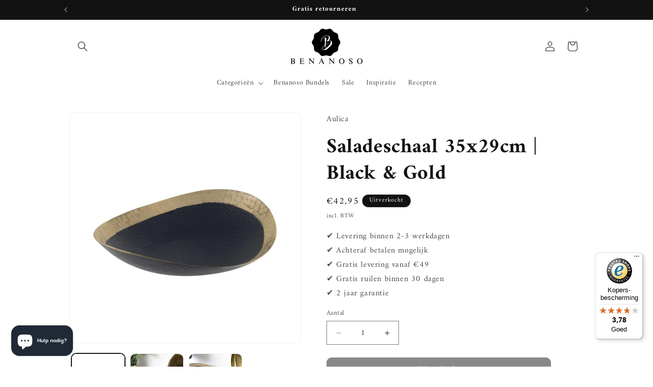

--- FILE ---
content_type: text/javascript
request_url: https://widgets.trustedshops.com/js/XFD0A2CA32C13FEF198F87B9C63941BBB.js
body_size: 1467
content:
((e,t)=>{const a={shopInfo:{tsId:"XFD0A2CA32C13FEF198F87B9C63941BBB",name:"benanoso.com",url:"benanoso.com",language:"nl",targetMarket:"BEL",ratingVariant:"WIDGET",eTrustedIds:{accountId:"acc-e4df5a83-397b-4087-8ab9-ef07f674a62a",channelId:"chl-78383c93-0a3b-4bc0-9d96-12fc64244e44"},buyerProtection:{certificateType:"CLASSIC",certificateState:"PRODUCTION",mainProtectionCurrency:"EUR",classicProtectionAmount:2500,maxProtectionDuration:30,firstCertified:"2022-04-21 10:48:59"},reviewSystem:{rating:{averageRating:3.78,averageRatingCount:23,overallRatingCount:85,distribution:{oneStar:6,twoStars:1,threeStars:0,fourStars:1,fiveStars:15}},reviews:[{average:1,buyerStatement:"Ik heb nog steeds NIETS ontvangen, en op track en trace  vind ik ook niets terug.\nDe communicatie is ook moeilijk, zo was het formaat om mijn telefoon in te tikken nooit goed.\n\nMet beleefde groet.",rawChangeDate:"2026-01-17T10:01:06.000Z",changeDate:"17/1/2026",transactionDate:"12/1/2026"},{average:1,buyerStatement:"Aflevering heeft nog niet plaatsgevonden. Communicatie is nul.",rawChangeDate:"2026-01-09T21:44:24.000Z",changeDate:"9/1/2026",transactionDate:"5/1/2026"},{average:2,buyerStatement:"Besteld artikel niet meer in stock (volgens de website wel), terugstorting aankoopbedrag laat op zich wachten",rawChangeDate:"2025-12-23T05:56:58.000Z",changeDate:"23/12/2025",transactionDate:"15/12/2025"}]},features:["GUARANTEE_RECOG_CLASSIC_INTEGRATION","MARS_REVIEWS","MARS_EVENTS","DISABLE_REVIEWREQUEST_SENDING","MARS_QUESTIONNAIRE","MARS_PUBLIC_QUESTIONNAIRE","REVIEWS_AUTO_COLLECTION"],consentManagementType:"OFF",urls:{profileUrl:"https://www.trstd.com/nl-be/reviews/benanoso-com",profileUrlLegalSection:"https://www.trstd.com/nl-be/reviews/benanoso-com#legal-info",reviewLegalUrl:"https://help.etrusted.com/hc/nl/articles/23970864566162"},contractStartDate:"2022-03-31 00:00:00",shopkeeper:{name:"AZARA DYNAMICS B.V.",street:"De Belder 24",country:"BE",city:"Kinrooi",zip:"3640"},displayVariant:"full",variant:"full",twoLetterCountryCode:"BE"},"process.env":{STAGE:"prod"},externalConfig:{trustbadgeScriptUrl:"https://widgets.trustedshops.com/assets/trustbadge.js",cdnDomain:"widgets.trustedshops.com"},elementIdSuffix:"-98e3dadd90eb493088abdc5597a70810",buildTimestamp:"2026-01-18T05:34:39.810Z",buildStage:"prod"},r=a=>{const{trustbadgeScriptUrl:r}=a.externalConfig;let n=t.querySelector(`script[src="${r}"]`);n&&t.body.removeChild(n),n=t.createElement("script"),n.src=r,n.charset="utf-8",n.setAttribute("data-type","trustbadge-business-logic"),n.onerror=()=>{throw new Error(`The Trustbadge script could not be loaded from ${r}. Have you maybe selected an invalid TSID?`)},n.onload=()=>{e.trustbadge?.load(a)},t.body.appendChild(n)};"complete"===t.readyState?r(a):e.addEventListener("load",(()=>{r(a)}))})(window,document);